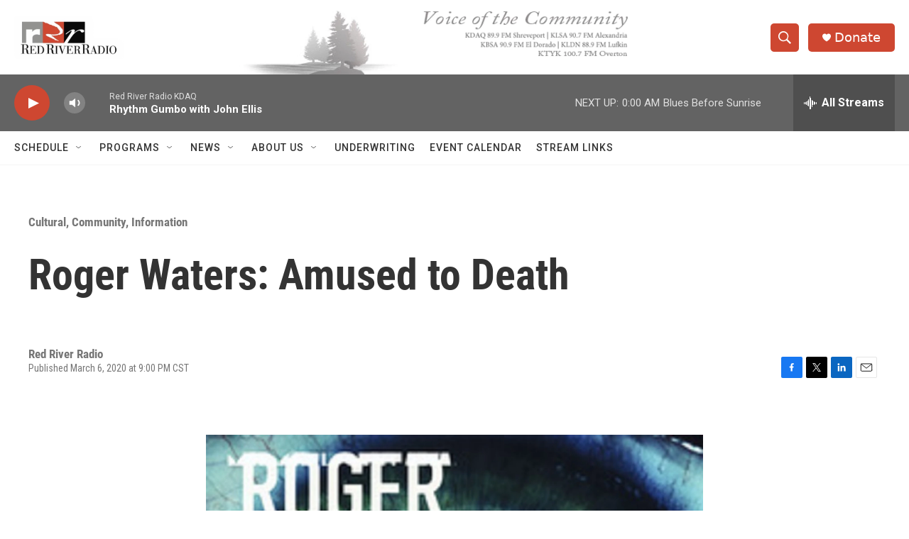

--- FILE ---
content_type: text/html; charset=utf-8
request_url: https://www.google.com/recaptcha/api2/aframe
body_size: 268
content:
<!DOCTYPE HTML><html><head><meta http-equiv="content-type" content="text/html; charset=UTF-8"></head><body><script nonce="gVG1TRHLUT0vjLuolCAwvA">/** Anti-fraud and anti-abuse applications only. See google.com/recaptcha */ try{var clients={'sodar':'https://pagead2.googlesyndication.com/pagead/sodar?'};window.addEventListener("message",function(a){try{if(a.source===window.parent){var b=JSON.parse(a.data);var c=clients[b['id']];if(c){var d=document.createElement('img');d.src=c+b['params']+'&rc='+(localStorage.getItem("rc::a")?sessionStorage.getItem("rc::b"):"");window.document.body.appendChild(d);sessionStorage.setItem("rc::e",parseInt(sessionStorage.getItem("rc::e")||0)+1);localStorage.setItem("rc::h",'1767505749549');}}}catch(b){}});window.parent.postMessage("_grecaptcha_ready", "*");}catch(b){}</script></body></html>